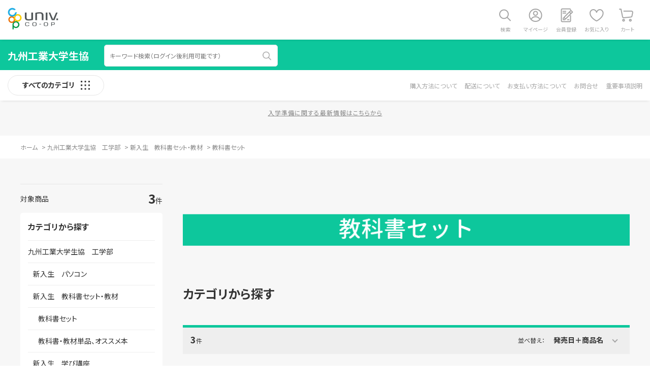

--- FILE ---
content_type: text/html; charset=utf-8
request_url: https://ec.univ.coop/shop/c/cWK0201_dD_srd-gn/
body_size: 7097
content:
<!DOCTYPE html>
<html data-browse-mode="P" lang="ja" >
<head>
<meta charset="UTF-8">
<title>九州工業大学生協　工学部/新入生　教科書セット・教材/教科書セット(並び順：発売日＋商品名)｜大学生協</title>
<link rel="canonical" href="https://ec.univ.coop/shop/c/cWK0201/">


<meta name="description" content="大学生協教科書セット(並び順：発売日＋商品名)のページです。">
<meta name="keywords" content="並び順：発売日＋商品名,大学生協,通信販売,オンラインショップ,買い物,ショッピング">


<meta name="wwwroot" content="" />
<meta name="rooturl" content="https://ec.univ.coop" />
<meta name="viewport" content="width=1200">
<link rel="stylesheet" type="text/css" href="https://fonts.googleapis.com/css?family=Noto+Sans+JP:400,700&display=swap">
<link rel="stylesheet" type="text/css" href="https://ajax.googleapis.com/ajax/libs/jqueryui/1.12.1/themes/ui-lightness/jquery-ui.min.css">
<link rel="stylesheet" type="text/css" href="https://maxcdn.bootstrapcdn.com/font-awesome/4.7.0/css/font-awesome.min.css">
<link rel="stylesheet" type="text/css" href="/css/sys/reset.css">
<link rel="stylesheet" type="text/css" href="/css/sys/base.css">
<link rel="stylesheet" type="text/css" href="/css/sys/base_form.css?20260119">
<link rel="stylesheet" type="text/css" href="/css/sys/base_misc.css">
<link rel="stylesheet" type="text/css" href="/css/sys/layout.css?20251117">
<link rel="stylesheet" type="text/css" href="/css/sys/block_common.css">
<link rel="stylesheet" type="text/css" href="/css/sys/block_customer.css?20251203">
<link rel="stylesheet" type="text/css" href="/css/sys/block_goods.css">
<link rel="stylesheet" type="text/css" href="/css/sys/block_order.css?20250610">
<link rel="stylesheet" type="text/css" href="/css/sys/block_misc.css">
<link rel="stylesheet" type="text/css" href="/css/sys/block_store.css">
<script src="https://ajax.googleapis.com/ajax/libs/jquery/3.5.1/jquery.min.js"></script>
<script src="https://ajax.googleapis.com/ajax/libs/jqueryui/1.12.1/jquery-ui.min.js"></script>
<script src="/lib/js.cookie.js"></script>
<script src="/lib/jquery.balloon.js"></script>
<script src="/lib/goods/jquery.tile.min.js"></script>
<script src="/lib/modernizr-custom.js"></script>
<script src="/js/sys/tmpl.js"></script>
<script src="/js/sys/msg.js"></script>
<script src="/js/sys/sys.js"></script>
<script src="/js/sys/common.js"></script>
<script src="/js/sys/search_suggest.js"></script>
<script src="/js/sys/ui.js"></script>

<!-- Google Tag Manager -->
<script>(function(w,d,s,l,i){w[l]=w[l]||[];w[l].push({'gtm.start':
new Date().getTime(),event:'gtm.js'});var f=d.getElementsByTagName(s)[0],
j=d.createElement(s),dl=l!='dataLayer'?'&l='+l:'';j.async=true;j.src=
'https://www.googletagmanager.com/gtm.js?id='+i+dl;f.parentNode.insertBefore(j,f);
})(window,document,'script','dataLayer','GTM-5MRQHTJ');</script>
<!-- End Google Tag Manager -->



	
		<script src="/lib/slick.min.js"></script>
<link rel="stylesheet" type="text/css" href="/lib/slick.css">

<link rel="stylesheet" type="text/css" href="/css/usr/base.css">
<link rel="stylesheet" type="text/css" href="/css/usr/layout.css?20251117">
<link rel="stylesheet" type="text/css" href="/css/usr/block.css?20220525">
<link rel="stylesheet" type="text/css" href="/css/usr/user.css">
<script src="/js/usr/tmpl.js"></script>
<script src="/js/usr/msg.js"></script>
<script src="/js/usr/user.js"></script>
<script src="/lib/lazysizes.min.js"></script>
<link rel="SHORTCUT ICON" href="/favicon.ico">

<!-- Global site tag (gtag.js) - Google Analytics -->
<script async src="https://www.googletagmanager.com/gtag/js?id=G-XF4ZQ2Q9F8"></script>
<script>
  const tracking_code = "G-XF4ZQ2Q9F8";
  window.dataLayer = window.dataLayer || [];
  function gtag(){dataLayer.push(arguments);}
  gtag('js', new Date());
  gtag('config', tracking_code, { send_page_view: false });

window.onload = function(){
  var mailDom = document.getElementsByName('uid');
  var pwdDom = document.getElementsByName('pwd');
  var certDom = document.getElementsByName('cert_key');

  var isPageviewsend = false;
  if(!((mailDom.length > 0 && pwdDom.length > 0) || certDom.length > 0)) {
    isPageviewsend = true;
  }

  if(!(location.href.includes('customer/menu.aspx') || location.href.includes('order/dest.aspx') || location.href.includes('order/make_estimate.aspx'))) {
    isPageviewsend = true;
  }
  
  if(isPageviewsend){
    gtag('config', tracking_code);
  }
};
</script>
	


	<script src="/js/usr/category.js"></script>

<!-- etm meta -->
<meta property="etm:device" content="desktop" />
<meta property="etm:page_type" content="goodslist" />
<meta property="etm:cart_item" content="[]" />
<meta property="etm:attr" content="" />


<script src="/js/sys/goods_ajax_bookmark.js"></script>
<script src="/js/sys/goods_ajax_quickview.js"></script>




</head>

<body class="page-category"

		

>

<!-- Google Tag Manager (noscript) -->
<noscript><iframe src="https://www.googletagmanager.com/ns.html?id=GTM-5MRQHTJ"
height="0" width="0" style="display:none;visibility:hidden"></iframe></noscript>
<!-- End Google Tag Manager (noscript) -->




<div class="wrapper">
	
		

		
			
					<div id="header" class="pane-header-common">
</div>
					
					
						  <header class="pane-header-global">
    <div id="header_top">
      <div class="container">
        <div class="block-header-logo"><img class="lazyload block-header-logo--img" alt="大学生協 カタログショッピング" src="/img/usr/lazyloading.png" data-src="/img/usr/common/sitelogo_univcoop.png"></div>
        <div class="block-headernav">
          <ul class="block-headernav--item-list">
            <li id="hnav_search"><a href="/shop/goods/search.aspx">検索</a></li>
            <li id="hnav_mypage"><a href="/shop/customer/menu.aspx">マイページ</a></li>
            <li id="hnav_entry"><a href="/shop/customer/menu.aspx">会員登録</a></li>
            <li id="hnav_bookmark"><a href="/shop/customer/bookmark.aspx">お気に入り</a></li>
            <li id="hnav_cart"><a href="/shop/cart/cart.aspx"><span class="block-headernav--cart-count js-cart-count"></span>カート</a></li>
          </ul>
        </div>
      </div>
    </div>
  </header>
					
					
			
		
	
	<link rel="stylesheet" type="text/css" href="/css/usr/university/common.css"> 

  <div class="pane-header-category"> 

    <div id="header_middle"> 

      <div class="container"> 

        <div class="block-global-search"> 

          <li><a href="https://ec.univ.coop/shop/c/cWK/"><p id="header_search_logo">九州工業大学生協</p></a></li> 

          <form name="frmSearch" method="get" action="/shop/goods/search.aspx"> 

            <input type="hidden" name="search" value="x"> 

            <input class="block-global-search--keyword js-suggest-search" type="text" value="" tabindex="1" id="keyword" placeholder="キーワード検索（ログイン後利用可能です）" title="キーワード検索（ログイン後利用可能です）" name="keyword" data-suggest-submit="on" autocomplete="off"> 

            <button class="block-global-search--submit btn btn-default" type="submit" tabindex="1" name="search" value="search"></button> 

          </form> 

        </div> 

        <div class="block-global-search-keywords">           

        </div> 

      </div> 

    </div> 

    <div id="header_bottom"> 

      <div class="container"> 

        <div class="block-header-categorynav"> 

           

          <div id="header_dynamic_category_switch"><span>すべてのカテゴリ</span></div>				
          <ul class="category-menu">				
          </ul>	 

  

        </div> 

        <div class="block-header-customernav"> 

          <ul class="customer-menu"> 

            <li><a href="/shop/pages/917301_guide.aspx#guide_shopping">購入方法について</a></li> 

            <li><a href="/shop/pages/917301_guide.aspx#guide_delivery">配送について</a></li> 

            <li><a href="/shop/pages/917301_guide.aspx#guide_payment">お支払い方法について</a></li> 

            <li><a href="/shop/pages/917301_guide.aspx#guide_contact">お問合せ</a></li>

            <li><a href="/shop/pages/917301_guide.aspx#guide_inportant">重要事項説明</a></li>

          </ul> 

        </div> 

      </div> 

<div id="header_dynamic_category_wrap"> 

<!-- data-category="00" --> 

<div class="js-dynamic-category" data-category="WK"></div> 

　</div> 

</div> 

</div> 

<div class="pane-header-category-info"> 

<div id="header_category_information"> 

  

<p><a href="https://coop.kyushu-bauc.or.jp/kit-coop/newlife-t/">入学準備に関する最新情報はこちらから</a></p> 

  

　</div> 

</div>
<div class="pane-topic-path">
	<div class="container">
		<div class="block-topic-path">
	<ul class="block-topic-path--list" id="bread-crumb-list" itemscope itemtype="https://schema.org/BreadcrumbList">
		<li class="block-topic-path--category-item block-topic-path--item__home" itemscope itemtype="https://schema.org/ListItem" itemprop="itemListElement">
	<span itemprop="name">ホーム</span>
	<meta itemprop="position" content="1" />
</li>

<li class="block-topic-path--category-item" itemscope itemtype="https://schema.org/ListItem" itemprop="itemListElement">
	&gt;
	<a href="https://ec.univ.coop/shop/c/cWK/" itemprop="item">
		<span itemprop="name">九州工業大学生協　工学部</span>
	</a>
	<meta itemprop="position" content="2" />
</li>


<li class="block-topic-path--category-item" itemscope itemtype="https://schema.org/ListItem" itemprop="itemListElement">
	&gt;
	<a href="https://ec.univ.coop/shop/c/cWK02/" itemprop="item">
		<span itemprop="name">新入生　教科書セット・教材</span>
	</a>
	<meta itemprop="position" content="3" />
</li>


<li class="block-topic-path--category-item block-topic-path--item__current" itemscope itemtype="https://schema.org/ListItem" itemprop="itemListElement">
	&gt;
	<a href="https://ec.univ.coop/shop/c/cWK0201/" itemprop="item">
		<span itemprop="name">教科書セット</span>
	</a>
	<meta itemprop="position" content="4" />
</li>


	</ul>

</div>
	</div>
</div>
<div class="pane-contents">
<div class="container">

<div class="pane-left-menu">

	
		<div id="block_of_categorytree" class="block-category-tree">
		<div class="pane-block--title block-category-tree--header">カテゴリから探す</div>

		<ul class="block-category-tree--items block-category-tree--level-1">

	<li class="block-category-tree--item">


	<a href="/shop/c/cWK/"><span>九州工業大学生協　工学部</span></a>

	<ul class="block-category-tree--items block-category-tree--level-2">

	<li class="block-category-tree--item">


	<a href="/shop/c/cWK01/"><span>新入生　パソコン</span></a>

	
	</li>

	<li class="block-category-tree--item">


	<a href="/shop/c/cWK02/"><span>新入生　教科書セット・教材</span></a>

	<ul class="block-category-tree--items block-category-tree--level-3">

	<li class="block-category-tree--item__open">


	<a href="/shop/c/cWK0201/"><span>教科書セット</span></a>

	
	</li>

	<li class="block-category-tree--item">


	<a href="/shop/c/cWK0202/"><span>教科書・教材単品、オススメ本</span></a>

	
	</li>

</ul>

	</li>

	<li class="block-category-tree--item">


	<a href="/shop/c/cWK03/"><span>新入生　学び講座</span></a>

	
	</li>

	<li class="block-category-tree--item">


	<a href="/shop/c/cWK04/"><span>新入生　自転車</span></a>

	
	</li>

</ul>

	</li>

</ul>

		
		</div>
	

<div id="block_of_leftmenu_top" class="block-left-menu-top">


		


</div>
<div id="block_of_leftmenu_middle" class="block-left-menu-middle">


		


</div>
<div id="block_of_leftmenu_bottom" class="block-left-menu-bottom">


		


</div>



</div>

<main class="pane-main">
<div class="block-category-list">



<h2 class="h1 block-category-list--header-img"><img src="/img/usr/lazyloading.png" data-src="/img/category/2/WK0201.png" alt="教科書セット" class="lazyload"></h2>


<div class="block-category-list--promotion-freespace">

</div>




<div class="block-category-list--sub"></div>







<div class="block-category-list--goods"><dl class="block-goods-list--display-style-items">
<dt>表示方法：</dt>
<dd><a href="/shop/c/cWK0201_dT_srd-gn/">サムネイル</a></dd> <dd class="active">詳細一覧</dd> <dd><a href="/shop/c/cWK0201_dW_srd-gn/">ピックアップ(クイックビューあり)</a></dd> <dd><a href="/shop/c/cWK0201_dI_srd-gn/">買い物かご</a></dd> <dd><a href="/shop/c/cWK0201_dJ_srd-gn/">商品詳細</a></dd> <dd><a href="/shop/c/cWK0201_dN_srd-gn/">商品名</a></dd> <dd><a href="/shop/c/cWK0201_dA_srd-gn/">チェックリスト</a></dd> 
</dl>

<dl class="block-goods-list--sort-order-items">
<dt>並べ替え：</dt>
<dd><a href="/shop/c/cWK0201_dD_snd/">新着順
                                         </a></dd><dd><a href="/shop/c/cWK0201_dD_sg/">商品コード
                                         </a></dd><dd><a href="/shop/c/cWK0201_dD_sgn/">商品名
                                         </a></dd><dd><a href="/shop/c/cWK0201_dD_srd/">発売日
                                         </a></dd><dd><a href="/shop/c/cWK0201_dD_ssp/">価格(安い順)
                                         </a></dd><dd><a href="/shop/c/cWK0201_dD_sspd/">価格(高い順)
                                         </a></dd><dd class="active">発売日＋商品名</dd>
</dl>
<div class="block-goods-list--pager-top block-goods-list--pager pager">
	<div class="pager-total"><span class="pager-count"><span>3</span>件</span></div>
	
</div>

<div class="block-goods-list-d">
	<ul class="block-goods-list-d--items">
		<li>
	<div class="block-goods-list-d--item-body js-enhanced-ecommerce-item">
		<div class="block-goods-list-d--image">

			<a href="/shop/g/g917301WK26554/" title="【工学部103】教材アドバンスセット" class="js-enhanced-ecommerce-image"><figure class="img-center"><img alt="【工学部103】教材アドバンスセット" src="/img/usr/lazyloading.png" data-src="/img/goods/S/917301WK26554.png" class="lazyload"></figure></a>

		</div>
		<div class="block-goods-list-d--item-description">

			<div class="block-goods-list-d--goods-name"><a href="/shop/g/g917301WK26554/" title="【工学部103】教材アドバンスセット" data-category="教科書セット(WK0201)" data-brand="" class="js-enhanced-ecommerce-goods-name">【工学部103】教材アドバンスセット</a></div>

			

			<div class="block-icon">
				
				<span class="block-icon--auto-reservation">予約</span>
				
				
				
				
			</div>

			<div class="block-goods-list-d--comment">大学生協オススメ4年間の学びが充実するセット</div>
			<div class="block-goods-list-d--item-details">
				<div class="block-goods-list-d--item-details-left">

				<div class="block-goods-list-d--price-infos">
					
					<div class="block-goods-list-d--price-title">販売価格：</div>
					<div class="block-goods-list-d--price price js-enhanced-ecommerce-goods-price">￥164,495</div>

	

				
				</div>

				<div class="block-goods-list-d--stock-items">
					<div class="block-goods-list-d--stock-title">在庫：</div>
					<div class="block-goods-list-d--stock">在庫あり</div>
				</div>

				</div>

				<div class="block-goods-list-d--add-cart">
	
	
						
<a class="block-list-add-cart-btn btn btn-primary js-animation-add-cart js-enhanced-ecommerce-add-cart" href="/shop/cart/cart.aspx?goods=917301WK26554&amp;crsirefo_hidden=8508ade796583efa79706681c483f34f99e71c7cfef2140cf6c7405f1a5ab0d0">カートへ入れる</a>


		
						<div id="agree_917301WK26554" data-title="ご注意ください" style="display:none;">
							<div class="modal-body">
								<p><section>
	<h3>以下の規約・約款をご一読いただき、同意の上お申込みください。<br />
</h3>
</section>
<br />

<h3 align=left>○講座について
<br />
<h3 align=left>「九州工業大学生活協同組合　オリジナル講座約款」をご確認・ご了承のうえご注文ください。</h3>
<p align=left><u><a href=" https://coop.kyushu-bauc.or.jp/nus_im/webapp/data_file_im/html_file/kyutech/originalkouza_yakkan.pdf" target=""blank"" >内容はこちらをクリックしてご確認ください</a>
</u></p>
<br />

<h3 align=left>◯DICTOOLについて
<br />
<h3 align=left>VarsityWave eBooks会員規約</h3>
<p align=left><u><a href=" https://www.univcoop.or.jp/service/book/univ-etext/etc/etc_384.html>https://www.univcoop.or.jp/service/book/univ-etext/etc/etc_384.html" target=""blank"" >内容はこちらをクリックしてご確認ください</a></u></p>

<h3 align=left>株式会社大学生協事業センター　個人情報保護方針<br /></h3>
<p align=left><u><a href=https://www.univcoop.or.jp/service/book/univ-etext/etc/etc_383.html>https://www.univcoop.or.jp/service/book/univ-etext/etc/etc_383.html	</a>
</u></p>
<h3 align=left>EDX UniText　アプリケーション・利用規約</h3>
<p align=left><u><a href=https://www.d-text-service.jp/product-uc/index02.html>https://www.d-text-service.jp/product-uc/index02.html</a>
</u></p>
<h3 align=left>【ご購入にあたってのご注意】</h3>
<p align=left>●このセットは6年間期間限定で、Webブラウザ上でネットサービスとして動作する辞書サービス用のコンテンツです。<br />
<u>●インストールやダウンロードは不要です。<br /></u>
●利用にはネットワーク環境が必要です。<br />
●同時には１台の端末でのみ動作となります。<br />
●出版社の意向で、一部機能が制限されているコンテンツがあります。<br />
●対応ブラウザー：<br />
＊【Windows】MicrosoftEdge最新版（Chromiumベースのみ）,GoogleChrome<br />
＊【Mac,iPad,iPhone】Safari<br />
＊【Android】GoogleChrome(改良のため、予告なく変更する場合があります）<br />
●トラブルその他の事情によりご購入後のご利用開始作業(会員登録等)ができていない方に対し、大学生協ご加入時の情報等をもとに、ご利用開始のための作業等を大学生協が代理で行う場合がございます。ご同意の上お申込みください。<br />
<br />
</p>
</p>
							</div>
							<div class="modal-footer">
								<input type="button" name="btnAgree" class="btn btn-primary" value="同意する">
								<input type="button" name="btnNotAgree" class="btn btn-secondary" value="同意しない">
							</div>
						</div>
		
	
				</div>


			</div>
			<div class="block-goods-list-d--goods-comment">アドバンスセット　内容
●（必須購入）TOEIC-IP受験カード●関数電卓●（必須購入）1年生必須教科書7点セット●実践！社会人基礎力講座●TOEICスタート講座●DICTOOL辞書コンテンツセット11冊セット</div>
		</div>
	</div>
</li>
<li>
	<div class="block-goods-list-d--item-body js-enhanced-ecommerce-item">
		<div class="block-goods-list-d--image">

			<a href="/shop/g/g917301WK26555/" title="【工学部104】教材ベーシックセット" class="js-enhanced-ecommerce-image"><figure class="img-center"><img alt="【工学部104】教材ベーシックセット" src="/img/usr/lazyloading.png" data-src="/img/goods/S/917301WK26555.png" class="lazyload"></figure></a>

		</div>
		<div class="block-goods-list-d--item-description">

			<div class="block-goods-list-d--goods-name"><a href="/shop/g/g917301WK26555/" title="【工学部104】教材ベーシックセット" data-category="教科書セット(WK0201)" data-brand="" class="js-enhanced-ecommerce-goods-name">【工学部104】教材ベーシックセット</a></div>

			

			<div class="block-icon">
				
				<span class="block-icon--auto-reservation">予約</span>
				
				
				
				
			</div>

			<div class="block-goods-list-d--comment">4年間の学びはこのセットが基本です</div>
			<div class="block-goods-list-d--item-details">
				<div class="block-goods-list-d--item-details-left">

				<div class="block-goods-list-d--price-infos">
					
					<div class="block-goods-list-d--price-title">販売価格：</div>
					<div class="block-goods-list-d--price price js-enhanced-ecommerce-goods-price">￥99,495</div>

	

				
				</div>

				<div class="block-goods-list-d--stock-items">
					<div class="block-goods-list-d--stock-title">在庫：</div>
					<div class="block-goods-list-d--stock">在庫あり</div>
				</div>

				</div>

				<div class="block-goods-list-d--add-cart">
	
	
						
<a class="block-list-add-cart-btn btn btn-primary js-animation-add-cart js-enhanced-ecommerce-add-cart" href="/shop/cart/cart.aspx?goods=917301WK26555&amp;crsirefo_hidden=8508ade796583efa79706681c483f34f99e71c7cfef2140cf6c7405f1a5ab0d0">カートへ入れる</a>


		
						<div id="agree_917301WK26555" data-title="ご注意ください" style="display:none;">
							<div class="modal-body">
								<p><section>
	<h3>以下の規約・約款をご一読いただき、同意の上お申込みください。<br />
</h3>
</section>
<br />

<h3 align=left>○講座について
<br />
<h3 align=left>「九州工業大学生活協同組合　オリジナル講座約款」をご確認・ご了承のうえご注文ください。</h3>
<p align=left><u><a href=" https://coop.kyushu-bauc.or.jp/nus_im/webapp/data_file_im/html_file/kyutech/originalkouza_yakkan.pdf" target=""blank"" >内容はこちらをクリックしてご確認ください</a>
</u></p>
<br />

<h3 align=left>◯DICTOOLについて
<br />
<h3 align=left>VarsityWave eBooks会員規約</h3>
<p align=left><u><a href=" https://www.univcoop.or.jp/service/book/univ-etext/etc/etc_384.html>https://www.univcoop.or.jp/service/book/univ-etext/etc/etc_384.html" target=""blank"" >内容はこちらをクリックしてご確認ください</a></u></p>

<h3 align=left>株式会社大学生協事業センター　個人情報保護方針<br /></h3>
<p align=left><u><a href=https://www.univcoop.or.jp/service/book/univ-etext/etc/etc_383.html>https://www.univcoop.or.jp/service/book/univ-etext/etc/etc_383.html	</a>
</u></p>
<h3 align=left>EDX UniText　アプリケーション・利用規約</h3>
<p align=left><u><a href=https://www.d-text-service.jp/product-uc/index02.html>https://www.d-text-service.jp/product-uc/index02.html</a>
</u></p>
<h3 align=left>【ご購入にあたってのご注意】</h3>
<p align=left>●このセットは6年間期間限定で、Webブラウザ上でネットサービスとして動作する辞書サービス用のコンテンツです。<br />
<u>●インストールやダウンロードは不要です。<br /></u>
●利用にはネットワーク環境が必要です。<br />
●同時には１台の端末でのみ動作となります。<br />
●出版社の意向で、一部機能が制限されているコンテンツがあります。<br />
●対応ブラウザー：<br />
＊【Windows】MicrosoftEdge最新版（Chromiumベースのみ）,GoogleChrome<br />
＊【Mac,iPad,iPhone】Safari<br />
＊【Android】GoogleChrome(改良のため、予告なく変更する場合があります）<br />
●トラブルその他の事情によりご購入後のご利用開始作業(会員登録等)ができていない方に対し、大学生協ご加入時の情報等をもとに、ご利用開始のための作業等を大学生協が代理で行う場合がございます。ご同意の上お申込みください。<br />
<br />
</p>
</p>
							</div>
							<div class="modal-footer">
								<input type="button" name="btnAgree" class="btn btn-primary" value="同意する">
								<input type="button" name="btnNotAgree" class="btn btn-secondary" value="同意しない">
							</div>
						</div>
		
	
				</div>


			</div>
			<div class="block-goods-list-d--goods-comment">ベーシックセット　内容
●（必須購入）TOEIC-IP受験カード●関数電卓●（必須購入）1年生必須教科書7点セット●実践！社会人基礎力講座●DICTOOL辞書コンテンツセット11冊セット</div>
		</div>
	</div>
</li>
<li>
	<div class="block-goods-list-d--item-body js-enhanced-ecommerce-item">
		<div class="block-goods-list-d--image">

			<a href="/shop/g/g917301WK26556/" title="【工学部104】教材ライトセット" class="js-enhanced-ecommerce-image"><figure class="img-center"><img alt="【工学部104】教材ライトセット" src="/img/usr/lazyloading.png" data-src="/img/goods/S/917301WK26556.png" class="lazyload"></figure></a>

		</div>
		<div class="block-goods-list-d--item-description">

			<div class="block-goods-list-d--goods-name"><a href="/shop/g/g917301WK26556/" title="【工学部104】教材ライトセット" data-category="教科書セット(WK0201)" data-brand="" class="js-enhanced-ecommerce-goods-name">【工学部104】教材ライトセット</a></div>

			

			<div class="block-icon">
				
				<span class="block-icon--auto-reservation">予約</span>
				
				
				
				
			</div>

			<div class="block-goods-list-d--comment">4年間の学びライトセット</div>
			<div class="block-goods-list-d--item-details">
				<div class="block-goods-list-d--item-details-left">

				<div class="block-goods-list-d--price-infos">
					
					<div class="block-goods-list-d--price-title">販売価格：</div>
					<div class="block-goods-list-d--price price js-enhanced-ecommerce-goods-price">￥55,695</div>

	

				
				</div>

				<div class="block-goods-list-d--stock-items">
					<div class="block-goods-list-d--stock-title">在庫：</div>
					<div class="block-goods-list-d--stock">在庫あり</div>
				</div>

				</div>

				<div class="block-goods-list-d--add-cart">
	
	
						
<a class="block-list-add-cart-btn btn btn-primary js-animation-add-cart js-enhanced-ecommerce-add-cart" href="/shop/cart/cart.aspx?goods=917301WK26556&amp;crsirefo_hidden=8508ade796583efa79706681c483f34f99e71c7cfef2140cf6c7405f1a5ab0d0">カートへ入れる</a>


		
						<div id="agree_917301WK26556" data-title="ご注意ください" style="display:none;">
							<div class="modal-body">
								<p><section>
	<h3>以下の規約・約款をご一読いただき、同意の上お申込みください。<br />
</h3>
</section>
<br />

<h3 align=left>○DICTOOLについて
<br />
<h3 align=left>VarsityWave eBooks会員規約<br /></h3>
<p align=left><u><a href=https://www.univcoop.or.jp/service/book/univ-etext/etc/etc_384.html>https://www.univcoop.or.jp/service/book/univ-etext/etc/etc_384.html</a>
</u></p>
<h3 align=left>株式会社大学生協事業センター　個人情報保護方針<br /></h3>
<p align=left><u><a href=https://www.univcoop.or.jp/service/book/univ-etext/etc/etc_383.html>https://www.univcoop.or.jp/service/book/univ-etext/etc/etc_383.html	</a>
</u></p>
<h3 align=left>EDX UniText　アプリケーション・利用規約</h3>
<p align=left><u><a href=https://www.d-text-service.jp/product-uc/index02.html>https://www.d-text-service.jp/product-uc/index02.html</a>
</u></p>
<h3 align=left>【ご購入にあたってのご注意】</h3>
<p align=left>●このセットは6年間期間限定で、Webブラウザ上でネットサービスとして動作する辞書サービス用のコンテンツです。<br />
<u>●インストールやダウンロードは不要です。<br /></u>
●利用にはネットワーク環境が必要です。<br />
●同時には１台の端末でのみ動作となります。<br />
●出版社の意向で、一部機能が制限されているコンテンツがあります。<br />
●対応ブラウザー：<br />
＊【Windows】MicrosoftEdge最新版（Chromiumベースのみ）,GoogleChrome<br />
＊【Mac,iPad,iPhone】Safari<br />
＊【Android】GoogleChrome(改良のため、予告なく変更する場合があります）<br />
●トラブルその他の事情によりご購入後のご利用開始作業(会員登録等)ができていない方に対し、大学生協ご加入時の情報等をもとに、ご利用開始のための作業等を大学生協が代理で行う場合がございます。ご同意の上お申込みください。<br />
<br />
</p>
</p>
							</div>
							<div class="modal-footer">
								<input type="button" name="btnAgree" class="btn btn-primary" value="同意する">
								<input type="button" name="btnNotAgree" class="btn btn-secondary" value="同意しない">
							</div>
						</div>
		
	
				</div>


			</div>
			<div class="block-goods-list-d--goods-comment">ライトセット　内容
●（必須購入）TOEIC-IP受験カード●関数電卓●（必須購入）1年生必須教科書7点セット●DICTOOL辞書コンテンツセット11冊セット</div>
		</div>
	</div>
</li>

	</ul>
</div>
<div class="block-goods-list--pager-bottom block-goods-list--pager pager">
	<div class="pager-total"><span class="pager-count"><span>3</span>件</span></div>
	
</div>


</div>




</div>
</main>
<div class="pane-right-menu">
<div id="block_of_rightmenu_top" class="block-right-menu-top">


		


</div>
<div id="block_of_itemhistory" class="block-recent-item" data-currentgoods="">

</div>
<script type="text/javascript">
    (function(){
        jQuery("#block_of_itemhistory").load(ecblib.sys.wwwroot + "/shop/goods/ajaxitemhistory.aspx?mode=html&goods=" + jQuery("#block_of_itemhistory").data("currentgoods"));
    }());
</script><div id="block_of_rightmenu_middle" class="block-right-menu-middle">


		


</div>
<div id="block_of_rightmenu_bottom" class="block-right-menu-bottom">


		


</div>


</div>
</div>
</div>
<div class="footer-contents univ">
	<div class="footer_topbox">
		<div class="about-this-site">
			<h2>このサイトについて</h2>
			<ul class="sec-wrap">
				<li class="sec01">
					<p class="ttl">1. ご利用の資格</p>
					<div class="desc">
						<p class="text">本Webサイトをご利用いただくためには、「生協Web加入」と「大学生協アプリ登録」が必要です。<br>
・生協Web加入はこちらから：<a href="https://kanyuweb.univcoop.or.jp/9173/">https://kanyuweb.univcoop.or.jp/9173/</a><br>
　生協Web加入後に届くメールの案内に従って大学生協アプリにご登録ください<br>
・大学生協アプリ登録はこちらから：<a href="https://apps.univ.coop/mobileapp/">https://apps.univ.coop/mobileapp/</a><br>
上記ご登録完了後、登録した新入生ご本人のメールアドレス・パスワードでログインをお願いいたします。<br>
（ログインするためにはセキュリティ対策のため、多要素認証が求められます）</p>
					</div>
				</li>
				<li class="sec02">
					<p class="ttl">2.ご注意の注意事項</p>
					<div class="desc">
					<p class="text">掲載商品のカラーは、ご覧のモニターによっても異なることがあります。掲載している商品写真は参考にご覧ください。<br>	
							掲載商品の写真には実際にお使いになる場合のイメージとして、商品以外のものを収納した写真等を掲載している場合がございます。<br>
							本サイトに掲載されている各社の会社名・サービス名・製品等は、各社の登録商標または商標です。<br>
							本サイトに掲載されている商品について品切れが発生する場合があります。あらかじめご了承ください。<br>
							本サイトに掲載されている商品の価格・仕様及び外観は予告なく変更される場合があります。あらかじめご了承ください。</p>
					</div>
				</li>
			</ul>
		</div>
	</div>
	<div class="footer_bottombox">
		<p class="footer_logo"><span>大学生協カタログショッピング</span></p>
		<div class="footernav">
			<ul class="footernav_list">
				<li><a href="/shop/contact/contact.aspx" target="_blank">お問い合わせ</a></li>
				<li><a href="https://www.univ.coop/" target="_blank">運営者情報</a></li>
				<li><a href="https://coop.kyushu-bauc.or.jp/nus_im/webapp/data_file_im/html_file/kyutech/privacy_policy01.pdf" target="_blank">プライバシーポリシー</a></li>
				<li><a href="/shop/pages/low2.aspx" target="_blank">特定商取引法に基づく表示</a></li>
			</ul>
		</div>
		<p class="block-copyright">&copy; Business Association of University CO-Operatives. All rights reserved.</p>
	</div>
</div>




	
		
		<footer class="pane-footer">
			<div class="container">
				<p id="footer_pagetop" class="block-page-top"><a href="#header"></a></p>
				
				
				
					
							<div class="footer-contents common">
	<div class="footer_topbox">
	</div>
	<div class="footer_bottombox">
		<p class="footer_logo"><span>●大学生協カタログショッピング</span></p>
		<div class="footernav">
			<ul class="footernav_list">
				<li><a href="/shop/contact/contact.aspx">お問い合わせ</a></li>
				<li><a href="https://www.univ.coop/" target="_blank">運営者情報</a></li>
				<li><a href="https://www.univ.coop/nr/nr_156.html" target="_blank">プライバシーポリシー</a></li>
				<li><a href="/shop/pages/low2.aspx" target="_blank">特定商取引法に基づく表示</a></li>
			</ul>
		</div>
		<p class="block-copyright">&copy; Business Association of University CO-Operatives. All rights reserved.</p>
	</div>
</div>
					
				
				
			</div>
		</footer>
	
</div>


		

</body>
</html>


--- FILE ---
content_type: text/html; charset=utf-8
request_url: https://ec.univ.coop/shop/js/category.aspx?category=WK
body_size: 220
content:

<ul class="block-dynamic-category--body">

	
	<li class="block-dynamic-category--row">
		<a href="/shop/c/cWK01/" class="wrap">
			<div class="block-dynamic-category--image"><img alt="新入生　パソコン" src="/img/usr/lazyloading.png" data-src="/img/category/1/WK01.png" class="lazyload"></div>
			<span class="block-dynamic-category--name">新入生　パソコン</span>
		</a>
	</li>
	

	
	<li class="block-dynamic-category--row">
		<a href="/shop/c/cWK02/" class="wrap">
			<div class="block-dynamic-category--image"><img alt="新入生　教科書セット・教材" src="/img/usr/lazyloading.png" data-src="/img/category/1/WK02.png" class="lazyload"></div>
			<span class="block-dynamic-category--name">新入生　教科書セット・教材</span>
		</a>
	</li>
	

	
	<li class="block-dynamic-category--row">
		<a href="/shop/c/cWK03/" class="wrap">
			<div class="block-dynamic-category--image"><img alt="新入生　学び講座" src="/img/usr/lazyloading.png" data-src="/img/category/1/WK03.png" class="lazyload"></div>
			<span class="block-dynamic-category--name">新入生　学び講座</span>
		</a>
	</li>
	

	
	<li class="block-dynamic-category--row">
		<a href="/shop/c/cWK04/" class="wrap">
			<div class="block-dynamic-category--image"><img alt="新入生　自転車" src="/img/usr/lazyloading.png" data-src="/img/category/1/WK04.png" class="lazyload"></div>
			<span class="block-dynamic-category--name">新入生　自転車</span>
		</a>
	</li>
	

</ul>

